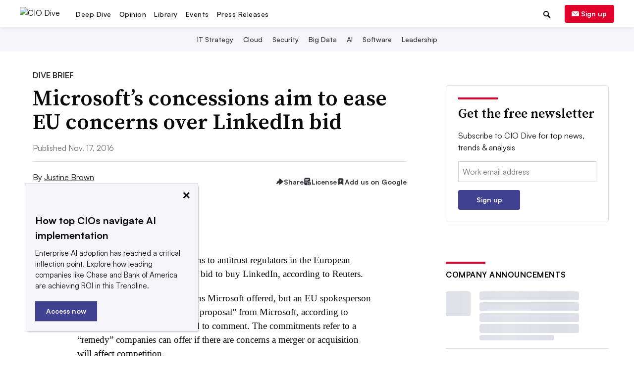

--- FILE ---
content_type: text/html; charset=utf-8
request_url: https://www.google.com/recaptcha/api2/aframe
body_size: 266
content:
<!DOCTYPE HTML><html><head><meta http-equiv="content-type" content="text/html; charset=UTF-8"></head><body><script nonce="sxWSQ8cx2hl54ZOTec1PHg">/** Anti-fraud and anti-abuse applications only. See google.com/recaptcha */ try{var clients={'sodar':'https://pagead2.googlesyndication.com/pagead/sodar?'};window.addEventListener("message",function(a){try{if(a.source===window.parent){var b=JSON.parse(a.data);var c=clients[b['id']];if(c){var d=document.createElement('img');d.src=c+b['params']+'&rc='+(localStorage.getItem("rc::a")?sessionStorage.getItem("rc::b"):"");window.document.body.appendChild(d);sessionStorage.setItem("rc::e",parseInt(sessionStorage.getItem("rc::e")||0)+1);localStorage.setItem("rc::h",'1769705727618');}}}catch(b){}});window.parent.postMessage("_grecaptcha_ready", "*");}catch(b){}</script></body></html>

--- FILE ---
content_type: text/javascript; charset="utf-8"
request_url: https://www.ciodive.com/static/js/dist/htmxPressReleaseAnalytics.bundle.js?430316230126
body_size: 15
content:
!function(){var e={},t={};function r(n){var a=t[n];if(void 0!==a)return a.exports;var o=t[n]={exports:{}};return e[n](o,o.exports,r),o.exports}r.rv=function(){return"1.5.2"},r.ruid="bundler=rspack@1.5.2",document.addEventListener("htmx:afterSettle",(function(e){var t,r=null===(t=e.detail)||void 0===t?void 0:t.elt;r.classList.contains("sidebar-box-list")&&r.querySelectorAll("[data-gtm-event]").forEach((function(e){return function(e){var t=e.getAttribute("data-gtm-event"),r=e.getAttribute("data-gtm-pressrelease_location"),n=e.getAttribute("data-gtm-pressrelease_url");t&&r&&n?window.dataLayer.push({event:t,pressrelease_location:r,pressrelease_url:n}):console.error("GTM event missing data: event: ",t,", url: ",n,", location: ",r)}(e)}))}))}();
//# sourceMappingURL=htmxPressReleaseAnalytics.bundle.js.map

--- FILE ---
content_type: text/javascript; charset="utf-8"
request_url: https://www.ciodive.com/static/js/dist/navSignupHelper.bundle.js?430316230126
body_size: 273
content:
!function(){var t={},e={};function n(r){var o=e[r];if(void 0!==o)return o.exports;var i=e[r]={exports:{}};return t[r](i,i.exports,n),i.exports}n.rv=function(){return"1.5.2"},n.ruid="bundler=rspack@1.5.2";var r=window.siteName.toLowerCase().replace(/[. ]/g,"_").replace(/-/g,""),o=function(){return document.querySelectorAll(".nav-signup-button:not(.advertise-button)")},i=function(){o().forEach((function(t){t.href="".concat(t.getAttribute("href"),"&signup_path=").concat(window.location.pathname)}))},a=function(){o().forEach((function(t){var e;t.href=(e=new URLSearchParams({utm_source:r,utm_medium:"button",utm_campaign:"media+kit+button"}),"https://www.industrydive.com/media-kits?".concat(e.toString())),t.target="_blank",t.rel="noopener noreferrer",t.innerText="Advertise",t.querySelectorAll("img").forEach((function(t){return t.remove()})),t.classList.remove("t-signup-navigation"),t.classList.add("t-advertising-navigation"),t.classList.add("advertise-button")}))},u=function(t){var e,n,o,i=function(){var t=[];t.push("".concat(r,"_marketers")),"Social Media Today"===window.siteName&&t.push("smt_marketers");return t}();(null!==(o=null===(n=t.data)||void 0===n||null===(e=n.user)||void 0===e?void 0:e.segments)&&void 0!==o?o:[]).filter((function(t){return i.includes(t)})).length>0&&a()};$(document).ready((function(){try{i(),window.jstag.call("entityReady",u)}catch(t){console.error(t),i()}}))}();
//# sourceMappingURL=navSignupHelper.bundle.js.map

--- FILE ---
content_type: application/javascript; charset=utf-8
request_url: https://fundingchoicesmessages.google.com/f/AGSKWxXTo2xjOeMt84qBbOrgV4Gvjv2cKCQRpGfgRawOR_hC9hRNdWgLLuCaNRqMEENe_ca8P3YNcAagcsJ67nDFZepiZgiiesjyORXgozJ51nN6avnydK6aZmkN1NBx5D87G6T4cDBbnw==?fccs=W251bGwsbnVsbCxudWxsLG51bGwsbnVsbCxudWxsLFsxNzY5NzA1NzEzLDUwMjAwMDAwMF0sbnVsbCxudWxsLG51bGwsW251bGwsWzcsNl0sbnVsbCxudWxsLG51bGwsbnVsbCxudWxsLG51bGwsbnVsbCxudWxsLG51bGwsMV0sImh0dHBzOi8vd3d3LmNpb2RpdmUuY29tL25ld3MvbWljcm9zb2Z0cy1jb25jZXNzaW9ucy1haW0tdG8tZWFzZS1ldS1jb25jZXJucy1vdmVyLWxpbmtlZGluLWJpZC80MzA2MTQvIixudWxsLFtbOCwibzFaUUs5SVh4V00iXSxbOSwiZW4tVVMiXSxbMTYsIlsxLDEsMV0iXSxbMTksIjIiXSxbMTcsIlswXSJdLFsyNCwiIl0sWzI5LCJmYWxzZSJdXV0
body_size: 122
content:
if (typeof __googlefc.fcKernelManager.run === 'function') {"use strict";this.default_ContributorServingResponseClientJs=this.default_ContributorServingResponseClientJs||{};(function(_){var window=this;
try{
var qp=function(a){this.A=_.t(a)};_.u(qp,_.J);var rp=function(a){this.A=_.t(a)};_.u(rp,_.J);rp.prototype.getWhitelistStatus=function(){return _.F(this,2)};var sp=function(a){this.A=_.t(a)};_.u(sp,_.J);var tp=_.ed(sp),up=function(a,b,c){this.B=a;this.j=_.A(b,qp,1);this.l=_.A(b,_.Pk,3);this.F=_.A(b,rp,4);a=this.B.location.hostname;this.D=_.Fg(this.j,2)&&_.O(this.j,2)!==""?_.O(this.j,2):a;a=new _.Qg(_.Qk(this.l));this.C=new _.dh(_.q.document,this.D,a);this.console=null;this.o=new _.mp(this.B,c,a)};
up.prototype.run=function(){if(_.O(this.j,3)){var a=this.C,b=_.O(this.j,3),c=_.fh(a),d=new _.Wg;b=_.hg(d,1,b);c=_.C(c,1,b);_.jh(a,c)}else _.gh(this.C,"FCNEC");_.op(this.o,_.A(this.l,_.De,1),this.l.getDefaultConsentRevocationText(),this.l.getDefaultConsentRevocationCloseText(),this.l.getDefaultConsentRevocationAttestationText(),this.D);_.pp(this.o,_.F(this.F,1),this.F.getWhitelistStatus());var e;a=(e=this.B.googlefc)==null?void 0:e.__executeManualDeployment;a!==void 0&&typeof a==="function"&&_.To(this.o.G,
"manualDeploymentApi")};var vp=function(){};vp.prototype.run=function(a,b,c){var d;return _.v(function(e){d=tp(b);(new up(a,d,c)).run();return e.return({})})};_.Tk(7,new vp);
}catch(e){_._DumpException(e)}
}).call(this,this.default_ContributorServingResponseClientJs);
// Google Inc.

//# sourceURL=/_/mss/boq-content-ads-contributor/_/js/k=boq-content-ads-contributor.ContributorServingResponseClientJs.en_US.o1ZQK9IXxWM.es5.O/d=1/exm=ad_blocking_detection_executable,kernel_loader,loader_js_executable/ed=1/rs=AJlcJMzkWD0vxt1gVcfmiBA6nHi7pe9_aQ/m=cookie_refresh_executable
__googlefc.fcKernelManager.run('\x5b\x5b\x5b7,\x22\x5b\x5bnull,\\\x22ciodive.com\\\x22,\\\x22AKsRol8h8dxsfxvQELsXjKavu2QWO2cDVxMxSoIHBQW3v_IpQe17NRoawpfP65Qh2Zv0a8VrPMMcfQRvJyshAZ4MublAl2_wyIIc01eT7847Qcxnfq5A8-zpZjd8IC9-vLZ3ZjADxmKxXrIgQplisA251um_YClyNQ\\\\u003d\\\\u003d\\\x22\x5d,null,\x5b\x5bnull,null,null,\\\x22https:\/\/fundingchoicesmessages.google.com\/f\/AGSKWxW4hVZ371JIHlXrOWwXQImpdZZqI_ySFKBvU5jXWQRz9KTtNebUBLfD9QjYVsP5t0LFhK1WS1FM97Zu6GGgBVymSMy_aQ-dGibFzLxOXoKOSa4KTwuHog5ZJyeMbcm5XeCoDQ6wxg\\\\u003d\\\\u003d\\\x22\x5d,null,null,\x5bnull,null,null,\\\x22https:\/\/fundingchoicesmessages.google.com\/el\/AGSKWxX2-e2hSbN3L_u7nOZBIimXZB8Uke3pWXYOIOjG82KP7p4mZZ_E9swJMYImMY4jxKaJXrBejIL-mA5ShBZ57fjmAAaG-UWAvfxFFsCBj6s08gfqO7qSSZZc6Pvu-XrwhSjMgT1L4g\\\\u003d\\\\u003d\\\x22\x5d,null,\x5bnull,\x5b7,6\x5d,null,null,null,null,null,null,null,null,null,1\x5d\x5d,\x5b3,1\x5d\x5d\x22\x5d\x5d,\x5bnull,null,null,\x22https:\/\/fundingchoicesmessages.google.com\/f\/AGSKWxXC6YGYFeTxofumqxW-vZhAktqzNSJp95tszcO8Hk6xdyqEkUEkwEyOAiG0PZS-dCOZlCUx3VdwqNMJFH0uiPjqYFM5UBW4GF2UP7qppoZki_o7V9pnbOnSKGgIo-T3vjN94weuEA\\u003d\\u003d\x22\x5d\x5d');}

--- FILE ---
content_type: application/javascript; charset=utf-8
request_url: https://fundingchoicesmessages.google.com/f/AGSKWxXSL-ifUuTTpfL04VuHpNNXg74RXCh311c4QEOSnEoPZZ367OWMpcA67TyNocc_TxoDtRfZ-Y592uuJqeSbxkOXg1prdsfmiPakQt4kov5XBWRyPbuN1tt6B6cgDxdyf7dW0rsRIPAsnqOzDM-d-9zDpNQK511Ik461NqK75cZ2hAQ9Pch84r1TCth1/_/adman./iframead._796x110__ads_text./imgAdITN.
body_size: -1284
content:
window['1c2f48b4-ec25-4bdb-9775-71128ac7c2a3'] = true;